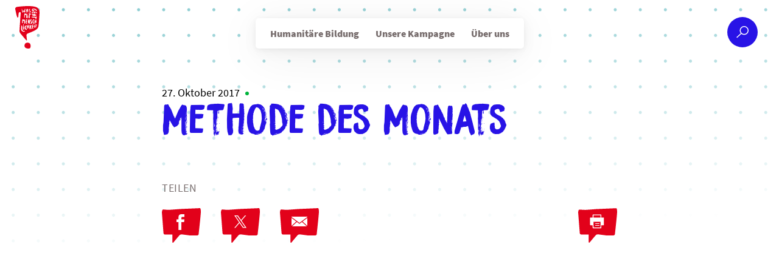

--- FILE ---
content_type: text/html; charset=UTF-8
request_url: https://wasgehtmitmenschlichkeit.de/news/methode-des-monats
body_size: 14970
content:
<!doctype html>
<html lang="de" class="no-js" itemscope itemtype="http://schema.org/WebPage">
	<head>
		<meta charset="UTF-8">

    <link href="https://wasgehtmitmenschlichkeit.de/wp-content/themes/jrk2017/img/icons/favicon.ico" rel="shortcut icon">
    <link href="https://wasgehtmitmenschlichkeit.de/wp-content/themes/jrk2017/img/icons/touch.png" rel="apple-touch-icon-precomposed">

		<meta http-equiv="X-UA-Compatible" content="IE=edge,chrome=1">
		<meta name="viewport" content="width=device-width, initial-scale=1.0">

		<meta name='robots' content='index, follow, max-image-preview:large, max-snippet:-1, max-video-preview:-1' />
	<style>img:is([sizes="auto" i], [sizes^="auto," i]) { contain-intrinsic-size: 3000px 1500px }</style>
	
	<!-- This site is optimized with the Yoast SEO plugin v23.9 - https://yoast.com/wordpress/plugins/seo/ -->
	<title>Methode des Monats &#8211; Was geht mit Menschlichkeit?</title>
	<link rel="canonical" href="https://wasgehtmitmenschlichkeit.de/news/methode-des-monats" />
	<meta property="og:locale" content="de_DE" />
	<meta property="og:type" content="article" />
	<meta property="og:title" content="Methode des Monats &#8211; Was geht mit Menschlichkeit?" />
	<meta property="og:url" content="https://wasgehtmitmenschlichkeit.de/news/methode-des-monats" />
	<meta property="og:site_name" content="Was geht mit Menschlichkeit?" />
	<meta property="article:publisher" content="https://www.facebook.com/Jugendrotkreuz/" />
	<meta property="article:published_time" content="2017-10-27T14:11:09+00:00" />
	<meta property="article:modified_time" content="2017-10-27T14:11:40+00:00" />
	<meta property="og:image" content="https://wasgehtmitmenschlichkeit.de/wp-content/uploads/facebook-share.jpg" />
	<meta property="og:image:width" content="1200" />
	<meta property="og:image:height" content="630" />
	<meta property="og:image:type" content="image/jpeg" />
	<meta name="author" content="Administrator" />
	<meta name="twitter:card" content="summary_large_image" />
	<meta name="twitter:creator" content="@Deutsches_JRK" />
	<meta name="twitter:site" content="@Deutsches_JRK" />
	<meta name="twitter:label1" content="Verfasst von" />
	<meta name="twitter:data1" content="Administrator" />
	<script type="application/ld+json" class="yoast-schema-graph">{"@context":"https://schema.org","@graph":[{"@type":"Article","@id":"https://wasgehtmitmenschlichkeit.de/news/methode-des-monats#article","isPartOf":{"@id":"https://wasgehtmitmenschlichkeit.de/news/methode-des-monats"},"author":{"name":"Administrator","@id":"https://wasgehtmitmenschlichkeit.de/#/schema/person/2489379f26eb4ca6e2d0f883e6eaf614"},"headline":"Methode des Monats","datePublished":"2017-10-27T14:11:09+00:00","dateModified":"2017-10-27T14:11:40+00:00","mainEntityOfPage":{"@id":"https://wasgehtmitmenschlichkeit.de/news/methode-des-monats"},"wordCount":3,"publisher":{"@id":"https://wasgehtmitmenschlichkeit.de/#organization"},"articleSection":["Ich"],"inLanguage":"de"},{"@type":"WebPage","@id":"https://wasgehtmitmenschlichkeit.de/news/methode-des-monats","url":"https://wasgehtmitmenschlichkeit.de/news/methode-des-monats","name":"Methode des Monats &#8211; Was geht mit Menschlichkeit?","isPartOf":{"@id":"https://wasgehtmitmenschlichkeit.de/#website"},"datePublished":"2017-10-27T14:11:09+00:00","dateModified":"2017-10-27T14:11:40+00:00","breadcrumb":{"@id":"https://wasgehtmitmenschlichkeit.de/news/methode-des-monats#breadcrumb"},"inLanguage":"de","potentialAction":[{"@type":"ReadAction","target":["https://wasgehtmitmenschlichkeit.de/news/methode-des-monats"]}]},{"@type":"BreadcrumbList","@id":"https://wasgehtmitmenschlichkeit.de/news/methode-des-monats#breadcrumb","itemListElement":[{"@type":"ListItem","position":1,"name":"Startseite","item":"https://wasgehtmitmenschlichkeit.de/"},{"@type":"ListItem","position":2,"name":"Methode des Monats"}]},{"@type":"WebSite","@id":"https://wasgehtmitmenschlichkeit.de/#website","url":"https://wasgehtmitmenschlichkeit.de/","name":"Was geht mit Menschlichkeit?","description":"","publisher":{"@id":"https://wasgehtmitmenschlichkeit.de/#organization"},"potentialAction":[{"@type":"SearchAction","target":{"@type":"EntryPoint","urlTemplate":"https://wasgehtmitmenschlichkeit.de/?s={search_term_string}"},"query-input":{"@type":"PropertyValueSpecification","valueRequired":true,"valueName":"search_term_string"}}],"inLanguage":"de"},{"@type":"Organization","@id":"https://wasgehtmitmenschlichkeit.de/#organization","name":"Was geht mit Menschlichkeit?","url":"https://wasgehtmitmenschlichkeit.de/","logo":{"@type":"ImageObject","inLanguage":"de","@id":"https://wasgehtmitmenschlichkeit.de/#/schema/logo/image/","url":"https://wasgehtmitmenschlichkeit.de/wp-content/uploads/logo.png","contentUrl":"https://wasgehtmitmenschlichkeit.de/wp-content/uploads/logo.png","width":324,"height":567,"caption":"Was geht mit Menschlichkeit?"},"image":{"@id":"https://wasgehtmitmenschlichkeit.de/#/schema/logo/image/"},"sameAs":["https://www.facebook.com/Jugendrotkreuz/","https://x.com/Deutsches_JRK","https://www.instagram.com/deutsches_jugendrotkreuz/"]},{"@type":"Person","@id":"https://wasgehtmitmenschlichkeit.de/#/schema/person/2489379f26eb4ca6e2d0f883e6eaf614","name":"Administrator"}]}</script>
	<!-- / Yoast SEO plugin. -->


<link rel='dns-prefetch' href='//platform.instagram.com' />
<link rel='stylesheet' id='wp-block-library-css' href='https://wasgehtmitmenschlichkeit.de/wp-includes/css/dist/block-library/style.min.css' media='all' />
<style id='classic-theme-styles-inline-css' type='text/css'>
/*! This file is auto-generated */
.wp-block-button__link{color:#fff;background-color:#32373c;border-radius:9999px;box-shadow:none;text-decoration:none;padding:calc(.667em + 2px) calc(1.333em + 2px);font-size:1.125em}.wp-block-file__button{background:#32373c;color:#fff;text-decoration:none}
</style>
<style id='global-styles-inline-css' type='text/css'>
:root{--wp--preset--aspect-ratio--square: 1;--wp--preset--aspect-ratio--4-3: 4/3;--wp--preset--aspect-ratio--3-4: 3/4;--wp--preset--aspect-ratio--3-2: 3/2;--wp--preset--aspect-ratio--2-3: 2/3;--wp--preset--aspect-ratio--16-9: 16/9;--wp--preset--aspect-ratio--9-16: 9/16;--wp--preset--color--black: #000000;--wp--preset--color--cyan-bluish-gray: #abb8c3;--wp--preset--color--white: #ffffff;--wp--preset--color--pale-pink: #f78da7;--wp--preset--color--vivid-red: #cf2e2e;--wp--preset--color--luminous-vivid-orange: #ff6900;--wp--preset--color--luminous-vivid-amber: #fcb900;--wp--preset--color--light-green-cyan: #7bdcb5;--wp--preset--color--vivid-green-cyan: #00d084;--wp--preset--color--pale-cyan-blue: #8ed1fc;--wp--preset--color--vivid-cyan-blue: #0693e3;--wp--preset--color--vivid-purple: #9b51e0;--wp--preset--gradient--vivid-cyan-blue-to-vivid-purple: linear-gradient(135deg,rgba(6,147,227,1) 0%,rgb(155,81,224) 100%);--wp--preset--gradient--light-green-cyan-to-vivid-green-cyan: linear-gradient(135deg,rgb(122,220,180) 0%,rgb(0,208,130) 100%);--wp--preset--gradient--luminous-vivid-amber-to-luminous-vivid-orange: linear-gradient(135deg,rgba(252,185,0,1) 0%,rgba(255,105,0,1) 100%);--wp--preset--gradient--luminous-vivid-orange-to-vivid-red: linear-gradient(135deg,rgba(255,105,0,1) 0%,rgb(207,46,46) 100%);--wp--preset--gradient--very-light-gray-to-cyan-bluish-gray: linear-gradient(135deg,rgb(238,238,238) 0%,rgb(169,184,195) 100%);--wp--preset--gradient--cool-to-warm-spectrum: linear-gradient(135deg,rgb(74,234,220) 0%,rgb(151,120,209) 20%,rgb(207,42,186) 40%,rgb(238,44,130) 60%,rgb(251,105,98) 80%,rgb(254,248,76) 100%);--wp--preset--gradient--blush-light-purple: linear-gradient(135deg,rgb(255,206,236) 0%,rgb(152,150,240) 100%);--wp--preset--gradient--blush-bordeaux: linear-gradient(135deg,rgb(254,205,165) 0%,rgb(254,45,45) 50%,rgb(107,0,62) 100%);--wp--preset--gradient--luminous-dusk: linear-gradient(135deg,rgb(255,203,112) 0%,rgb(199,81,192) 50%,rgb(65,88,208) 100%);--wp--preset--gradient--pale-ocean: linear-gradient(135deg,rgb(255,245,203) 0%,rgb(182,227,212) 50%,rgb(51,167,181) 100%);--wp--preset--gradient--electric-grass: linear-gradient(135deg,rgb(202,248,128) 0%,rgb(113,206,126) 100%);--wp--preset--gradient--midnight: linear-gradient(135deg,rgb(2,3,129) 0%,rgb(40,116,252) 100%);--wp--preset--font-size--small: 13px;--wp--preset--font-size--medium: 20px;--wp--preset--font-size--large: 36px;--wp--preset--font-size--x-large: 42px;--wp--preset--spacing--20: 0.44rem;--wp--preset--spacing--30: 0.67rem;--wp--preset--spacing--40: 1rem;--wp--preset--spacing--50: 1.5rem;--wp--preset--spacing--60: 2.25rem;--wp--preset--spacing--70: 3.38rem;--wp--preset--spacing--80: 5.06rem;--wp--preset--shadow--natural: 6px 6px 9px rgba(0, 0, 0, 0.2);--wp--preset--shadow--deep: 12px 12px 50px rgba(0, 0, 0, 0.4);--wp--preset--shadow--sharp: 6px 6px 0px rgba(0, 0, 0, 0.2);--wp--preset--shadow--outlined: 6px 6px 0px -3px rgba(255, 255, 255, 1), 6px 6px rgba(0, 0, 0, 1);--wp--preset--shadow--crisp: 6px 6px 0px rgba(0, 0, 0, 1);}:where(.is-layout-flex){gap: 0.5em;}:where(.is-layout-grid){gap: 0.5em;}body .is-layout-flex{display: flex;}.is-layout-flex{flex-wrap: wrap;align-items: center;}.is-layout-flex > :is(*, div){margin: 0;}body .is-layout-grid{display: grid;}.is-layout-grid > :is(*, div){margin: 0;}:where(.wp-block-columns.is-layout-flex){gap: 2em;}:where(.wp-block-columns.is-layout-grid){gap: 2em;}:where(.wp-block-post-template.is-layout-flex){gap: 1.25em;}:where(.wp-block-post-template.is-layout-grid){gap: 1.25em;}.has-black-color{color: var(--wp--preset--color--black) !important;}.has-cyan-bluish-gray-color{color: var(--wp--preset--color--cyan-bluish-gray) !important;}.has-white-color{color: var(--wp--preset--color--white) !important;}.has-pale-pink-color{color: var(--wp--preset--color--pale-pink) !important;}.has-vivid-red-color{color: var(--wp--preset--color--vivid-red) !important;}.has-luminous-vivid-orange-color{color: var(--wp--preset--color--luminous-vivid-orange) !important;}.has-luminous-vivid-amber-color{color: var(--wp--preset--color--luminous-vivid-amber) !important;}.has-light-green-cyan-color{color: var(--wp--preset--color--light-green-cyan) !important;}.has-vivid-green-cyan-color{color: var(--wp--preset--color--vivid-green-cyan) !important;}.has-pale-cyan-blue-color{color: var(--wp--preset--color--pale-cyan-blue) !important;}.has-vivid-cyan-blue-color{color: var(--wp--preset--color--vivid-cyan-blue) !important;}.has-vivid-purple-color{color: var(--wp--preset--color--vivid-purple) !important;}.has-black-background-color{background-color: var(--wp--preset--color--black) !important;}.has-cyan-bluish-gray-background-color{background-color: var(--wp--preset--color--cyan-bluish-gray) !important;}.has-white-background-color{background-color: var(--wp--preset--color--white) !important;}.has-pale-pink-background-color{background-color: var(--wp--preset--color--pale-pink) !important;}.has-vivid-red-background-color{background-color: var(--wp--preset--color--vivid-red) !important;}.has-luminous-vivid-orange-background-color{background-color: var(--wp--preset--color--luminous-vivid-orange) !important;}.has-luminous-vivid-amber-background-color{background-color: var(--wp--preset--color--luminous-vivid-amber) !important;}.has-light-green-cyan-background-color{background-color: var(--wp--preset--color--light-green-cyan) !important;}.has-vivid-green-cyan-background-color{background-color: var(--wp--preset--color--vivid-green-cyan) !important;}.has-pale-cyan-blue-background-color{background-color: var(--wp--preset--color--pale-cyan-blue) !important;}.has-vivid-cyan-blue-background-color{background-color: var(--wp--preset--color--vivid-cyan-blue) !important;}.has-vivid-purple-background-color{background-color: var(--wp--preset--color--vivid-purple) !important;}.has-black-border-color{border-color: var(--wp--preset--color--black) !important;}.has-cyan-bluish-gray-border-color{border-color: var(--wp--preset--color--cyan-bluish-gray) !important;}.has-white-border-color{border-color: var(--wp--preset--color--white) !important;}.has-pale-pink-border-color{border-color: var(--wp--preset--color--pale-pink) !important;}.has-vivid-red-border-color{border-color: var(--wp--preset--color--vivid-red) !important;}.has-luminous-vivid-orange-border-color{border-color: var(--wp--preset--color--luminous-vivid-orange) !important;}.has-luminous-vivid-amber-border-color{border-color: var(--wp--preset--color--luminous-vivid-amber) !important;}.has-light-green-cyan-border-color{border-color: var(--wp--preset--color--light-green-cyan) !important;}.has-vivid-green-cyan-border-color{border-color: var(--wp--preset--color--vivid-green-cyan) !important;}.has-pale-cyan-blue-border-color{border-color: var(--wp--preset--color--pale-cyan-blue) !important;}.has-vivid-cyan-blue-border-color{border-color: var(--wp--preset--color--vivid-cyan-blue) !important;}.has-vivid-purple-border-color{border-color: var(--wp--preset--color--vivid-purple) !important;}.has-vivid-cyan-blue-to-vivid-purple-gradient-background{background: var(--wp--preset--gradient--vivid-cyan-blue-to-vivid-purple) !important;}.has-light-green-cyan-to-vivid-green-cyan-gradient-background{background: var(--wp--preset--gradient--light-green-cyan-to-vivid-green-cyan) !important;}.has-luminous-vivid-amber-to-luminous-vivid-orange-gradient-background{background: var(--wp--preset--gradient--luminous-vivid-amber-to-luminous-vivid-orange) !important;}.has-luminous-vivid-orange-to-vivid-red-gradient-background{background: var(--wp--preset--gradient--luminous-vivid-orange-to-vivid-red) !important;}.has-very-light-gray-to-cyan-bluish-gray-gradient-background{background: var(--wp--preset--gradient--very-light-gray-to-cyan-bluish-gray) !important;}.has-cool-to-warm-spectrum-gradient-background{background: var(--wp--preset--gradient--cool-to-warm-spectrum) !important;}.has-blush-light-purple-gradient-background{background: var(--wp--preset--gradient--blush-light-purple) !important;}.has-blush-bordeaux-gradient-background{background: var(--wp--preset--gradient--blush-bordeaux) !important;}.has-luminous-dusk-gradient-background{background: var(--wp--preset--gradient--luminous-dusk) !important;}.has-pale-ocean-gradient-background{background: var(--wp--preset--gradient--pale-ocean) !important;}.has-electric-grass-gradient-background{background: var(--wp--preset--gradient--electric-grass) !important;}.has-midnight-gradient-background{background: var(--wp--preset--gradient--midnight) !important;}.has-small-font-size{font-size: var(--wp--preset--font-size--small) !important;}.has-medium-font-size{font-size: var(--wp--preset--font-size--medium) !important;}.has-large-font-size{font-size: var(--wp--preset--font-size--large) !important;}.has-x-large-font-size{font-size: var(--wp--preset--font-size--x-large) !important;}
:where(.wp-block-post-template.is-layout-flex){gap: 1.25em;}:where(.wp-block-post-template.is-layout-grid){gap: 1.25em;}
:where(.wp-block-columns.is-layout-flex){gap: 2em;}:where(.wp-block-columns.is-layout-grid){gap: 2em;}
:root :where(.wp-block-pullquote){font-size: 1.5em;line-height: 1.6;}
</style>
<link rel='stylesheet' id='animate-css' href='https://wasgehtmitmenschlichkeit.de/wp-content/cache/autoptimize/css/autoptimize_single_346964e149ad49ccf4f3da77b66fa086.css' media='all' />
<link rel='stylesheet' id='wp-quiz-css' href='https://wasgehtmitmenschlichkeit.de/wp-content/cache/autoptimize/css/autoptimize_single_c317f6f11464b1b2a0005b66952bfe53.css' media='all' />
<link rel='stylesheet' id='global-css' href='https://wasgehtmitmenschlichkeit.de/wp-content/cache/autoptimize/css/autoptimize_single_f317a472a5ce2b5616a13da60f9f406a.css' media='all' />
<link rel='stylesheet' id='borlabs-cookie-css' href='https://wasgehtmitmenschlichkeit.de/wp-content/cache/autoptimize/css/autoptimize_single_12bc9b372f8dfb835a2d1c68f0e40144.css' media='all' />
<link rel='stylesheet' id='glossary-hint-css' href='https://wasgehtmitmenschlichkeit.de/wp-content/cache/autoptimize/css/autoptimize_single_f9337b8e19903c5c7ad741cb9ff4076f.css' media='all' />
<script type="text/javascript" src="https://wasgehtmitmenschlichkeit.de/wp-content/themes/jrk2017/js/lib/modernizr-custom.js" id="modernizr-js"></script>
<script type="text/javascript" src="https://wasgehtmitmenschlichkeit.de/wp-includes/js/jquery/jquery.min.js" id="jquery-core-js"></script>
<script type="text/javascript" src="https://wasgehtmitmenschlichkeit.de/wp-includes/js/jquery/jquery-migrate.min.js" id="jquery-migrate-js"></script>
<script type="text/javascript" id="borlabs-cookie-prioritize-js-extra">
/* <![CDATA[ */
var borlabsCookiePrioritized = {"domain":"wasgehtmitmenschlichkeit.de","path":"\/","version":"1","bots":"1","optInJS":{"statistics":{"matomo":"[base64]"}}};
/* ]]> */
</script>
<script type="text/javascript" src="https://wasgehtmitmenschlichkeit.de/wp-content/plugins/borlabs-cookie/assets/javascript/borlabs-cookie-prioritize.min.js" id="borlabs-cookie-prioritize-js"></script>
<link rel="https://api.w.org/" href="https://wasgehtmitmenschlichkeit.de/wp-json/" /><link rel="alternate" title="JSON" type="application/json" href="https://wasgehtmitmenschlichkeit.de/wp-json/wp/v2/posts/242" /><link rel="alternate" title="oEmbed (JSON)" type="application/json+oembed" href="https://wasgehtmitmenschlichkeit.de/wp-json/oembed/1.0/embed?url=https%3A%2F%2Fwasgehtmitmenschlichkeit.de%2Fnews%2Fmethode-des-monats" />
<link rel="alternate" title="oEmbed (XML)" type="text/xml+oembed" href="https://wasgehtmitmenschlichkeit.de/wp-json/oembed/1.0/embed?url=https%3A%2F%2Fwasgehtmitmenschlichkeit.de%2Fnews%2Fmethode-des-monats&#038;format=xml" />
<style type="text/css" id="custom-plugin-css">.cookie-notice-container a {
	padding: 3px 10px;
	background-color: white;
	color: black;
}

.cookie-notice-container a.cn-more-info  {
	padding: 0 10px;
	background-color: transparent;
	color: lightgray;
}

.cookie-notice-container a#cn-refuse-cookie  {
	padding: 0 10px;
	background-color: transparent;
	color: lightgray;
}



 </style><script>
(function($) {
  $(document).on('facetwp-loaded', function() {
    if (FWP.loaded) {
      $('.searchresults-block').addClass('visible');
    }
  });
})(jQuery);
</script>
		<style type="text/css" id="wp-custom-css">
			.cookie-notice-container a {
	padding: 3px 10px;
	background-color: white;
	color: black;
}

#BorlabsCookieBox ._brlbs-btn {
	display: inline-block;
    font-family: inherit;
    font-size: 1.125rem !important;
    padding: 0.75em 2em;
    text-decoration: none;
    transition: background-color .125s linear;
    font-weight: 700;
    text-transform: uppercase;
}


#BorlabsCookieBox #CookieBoxSaveButton {
	font-weight: 700;
    color: #fff !important;
    background-color: #2813e6;
    border-radius: 5px;
    display: inline-block;
    padding: 15px 20px;
    text-transform: uppercase;
    letter-spacing: .03em;
    outline: none;
    -webkit-appearance: none;
    border: none;
	font-size: 1.125rem !important;
}


#BorlabsCookieBox ._brlbs-paragraph {
	font-size: 1rem;
}		</style>
		

		<!--[if lt IE 9]>
			<link href="https://wasgehtmitmenschlichkeit.de/wp-content/themes/jrk2017/css/ie.css" rel="stylesheet">
			<script src="https://cdnjs.cloudflare.com/ajax/libs/html5shiv/3.7/html5shiv.min.js"></script>
			<script src="https://cdnjs.cloudflare.com/ajax/libs/selectivizr/1.0.2/selectivizr-min.js"></script>
		<![endif]-->

	</head>
	<body data-rsssl=1 class="post-template-default single single-post postid-242 single-format-link methode-des-monats">


			<header class="header" role="banner">

					<div class="logo">
						<a href="https://wasgehtmitmenschlichkeit.de">
							<img src="https://wasgehtmitmenschlichkeit.de/wp-content/themes/jrk2017/img/logo.svg" alt="Logo" class="logo-img" nopin="nopin" >
						</a>
					</div>

					<nav class="nav" role="navigation">
						<ul><li id="menu-item-5847" class="menu-item menu-item-type-post_type menu-item-object-page menu-item-5847"><a href="https://wasgehtmitmenschlichkeit.de/humanitaere-bildung">Humanitäre Bildung</a></li>
<li id="menu-item-5848" class="menu-item menu-item-type-post_type menu-item-object-page menu-item-5848"><a href="https://wasgehtmitmenschlichkeit.de/unsere-kampagne">Unsere Kampagne</a></li>
<li id="menu-item-5849" class="menu-item menu-item-type-post_type menu-item-object-page menu-item-5849"><a href="https://wasgehtmitmenschlichkeit.de/ueber-uns">Über uns</a></li>
</ul>					</nav>
					<div class="menu-search">
						<a href="/suche"><svg viewBox="0 0 50 50" fill="none" xmlns="http://www.w3.org/2000/svg">
	<circle cx="25" cy="25" r="25"  class="kreis" />
	<path fill-rule="evenodd" clip-rule="evenodd" d="M27.7561 27.939C30.9149 27.939 33.4756 25.3783 33.4756 22.2195C33.4756 19.0607 30.9149 16.5 27.7561 16.5C24.5973 16.5 22.0366 19.0607 22.0366 22.2195C22.0366 25.3783 24.5973 27.939 27.7561 27.939ZM27.7561 29.439C31.7434 29.439 34.9756 26.2067 34.9756 22.2195C34.9756 18.2323 31.7434 15 27.7561 15C23.7689 15 20.5366 18.2323 20.5366 22.2195C20.5366 26.2067 23.7689 29.439 27.7561 29.439Z"  class="lupe" />
	<path fill-rule="evenodd" clip-rule="evenodd" d="M15.5127 32.9516L22.281 26.6345L23.3044 27.7311L16.5362 34.0482C16.2333 34.3308 15.7588 34.3144 15.4761 34.0116C15.1935 33.7088 15.2099 33.2342 15.5127 32.9516Z" class="lupe" />
</svg>
</a>
					</div>
          <div class="mobile-toggle">
            <div class="open">
              <svg xmlns="http://www.w3.org/2000/svg" width="41" height="27" viewBox="0 0 41 27"><path fill-rule="evenodd" d="M.92 4.752s-.52-3.034.188-3.59c.707-.556 4.89.326 8.745.46 1.037.035 9.03-.27 9.03-.27L39.7 1.5s.654 2.24.565 3.94C40.235 5.96.92 4.753.92 4.753zM.863 22.777s39.33-.522 39.35-.003c.058 1.704-.634 3.93-.634 3.93l-20.814-.214S1.29 26.358.99 26.37c-.302.01-.126-3.593-.126-3.593zm39.19-7.15S.73 15.287.73 14.767c0-1.704.34-2.965.34-2.965s18.314-.018 19.352 0c3.856.07 18.956-.592 19.633 0 .13.115 0 3.825 0 3.825z"/></svg>
            </div>
            <div class="close">
              <svg xmlns="http://www.w3.org/2000/svg" width="32" height="32" viewBox="0 0 32 32"><path fill-rule="evenodd" d="M15.24 13.51c-1.855-1.552-4.955-4.155-5.47-4.653C7 6.187 4.49 2.74 3.592 2.68c-.896-.058-2.54 2.542-2.54 2.542s5.408 5.18 11.53 10.983C6.262 22.623.422 28.62.422 28.62s2.425 2.67 2.63 2.45c.187-.2 10.565-10.422 12.36-12.19 7.083 6.69 14.163 13.29 14.346 13.108 1.205-1.205 2.22-3.305 2.22-3.305l-13.753-12.56 12.284-12.03S29.42 2.032 28.173.87C27.993.7 21.756 6.918 15.24 13.51z"/></svg>
            </div>
          </div>
			</header>

			<div class="mobile-nav">

					<div class="mobile-nav--main">
						<ul><li id="menu-item-6003" class="menu-item menu-item-type-post_type menu-item-object-page menu-item-6003"><a href="https://wasgehtmitmenschlichkeit.de/humanitaere-bildung">Humanitäre Bildung</a></li>
<li id="menu-item-6004" class="menu-item menu-item-type-post_type menu-item-object-page menu-item-6004"><a href="https://wasgehtmitmenschlichkeit.de/unsere-kampagne">Unsere Kampagne</a></li>
<li id="menu-item-342" class="menu-item menu-item-type-post_type menu-item-object-page menu-item-342"><a href="https://wasgehtmitmenschlichkeit.de/ueber-uns">Über uns</a></li>
</ul>					</div>

					<div class="mobile-nav---footer">
						<nav>
  <ul>
    <li>
      <a href="/kontakt/">Kontakt</a>
    </li>
    <li>
      <a href="/datenschutz/">Datenschutz</a>
    </li>
    <li>
      <a href="/impressum/">Impressum</a>
    </li>
    <li>
      <a href="http://jugendrotkreuz.de" target="_blank">
        <img src="https://wasgehtmitmenschlichkeit.de/wp-content/themes/jrk2017/img/jrk-logo.png" alt="JRK Logo">
      </a>
    </li>
  </ul>
</nav>
					</div>
			</div>


<article itemscope itemtype="http://schema.org/Article" class="page-wrapper kategorie-Ich">

  <div class="page-header--autoren">
    <div class="mini-wrapper">
      <div class="page-titel">
        <div class="timeblock">
          <time class="page-date" datetime="2017-10-27T16:11:09+02:00" itemprop="datePublished" pubdate>27. Oktober 2017</time>
          <span class="dot"></span>
          

              
            
        </div>
        <h1 itemprop="name">Methode des Monats</h1>
      </div>
    </div>
  </div>

  <div class="page-content page-content--single">



    <!--  /////////////////// AUSKOMMENTIERT   ///////////////////  -->
      <!-- 
       -->
      <!--  /////////////////// AUSKOMMENTIERT   ///////////////////  -->


            



  </div>

  <div class="page-footer--teilen">
  <div class="mini-wrapper">
    <span>Teilen</span>
    <div class="share-buttons">
      <a class="share-button--facebook" href="https://www.facebook.com/sharer/sharer.php?u=https%3A%2F%2Fwasgehtmitmenschlichkeit.de%2Fnews%2Fmethode-des-monats&t=Methode%20des%20Monats" target="blank" title="Bei Facebook empfehlen">
        <svg xmlns="http://www.w3.org/2000/svg" width="64" height="57" viewBox="0 0 64 57"><path fill-rule="evenodd" d="M33.013 43.305s-2.567 0-3.513.803c-.945.8-10.88 12.805-10.88 12.805s-1.32.596-1.41-1.337c-.09-1.932.062-12.118.062-12.118s-10.665.23-12.316.08c-1.652-.147-2.253-1.78-2.253-1.78L0 7.132s.156-3.54 1.237-4.475c1.08-.936 4.626.235 10.78.126 1.656-.03 17.567-1.298 17.567-1.298L62.772 0S64 .446 64 6.17c0 4.415-3.485 35.41-3.485 35.41s.416 3.445-2.962 3.445H46.25l-13.237-1.72zM27.257 36h4.856l.003-13 4.41-.002.474-4.48h-4.887l.007-2.242c0-1.17.08-1.794 1.75-1.794h3.088V10H32.53c-4.29 0-5.278 2.225-5.278 5.88l.005 2.638L24 18.52V23h3.257v13z"/></svg>
      </a>
      <a class="share-button--twitter" href="https://twitter.com/intent/tweet?source=webclient&text=Methode%20des%20Monats%20https%3A%2F%2Fwasgehtmitmenschlichkeit.de%2Fnews%2Fmethode-des-monats" target="blank" title="Bei X empfehlen">
        <svg xmlns="http://www.w3.org/2000/svg" viewBox="0 0 64 57"><path d="m62.773 0 .01.005C62.91.07 64 .776 64 6.17c0 2.12-.803 10.362-1.638 18.362l-.105.999c-.87 8.3-1.742 16.049-1.742 16.049s.416 3.445-2.962 3.445H46.25l-13.237-1.72h-.04c-.331.004-2.597.06-3.473.803-.945.8-10.88 12.805-10.88 12.805s-1.32.596-1.41-1.337a55 55 0 0 1-.028-2.002V52.8c.006-3.682.09-9.342.09-9.342s-2.764.06-5.696.098l-.63.008c-1.05.013-2.099.022-3.027.024h-.8c-1.013-.003-1.803-.017-2.163-.05-1.652-.147-2.253-1.78-2.253-1.78L0 7.132s.156-3.54 1.237-4.475c1.08-.936 4.626.235 10.78.126 1.656-.03 17.567-1.298 17.567-1.298L62.772 0ZM27.955 12H22l7.808 11.364L22 32.44h1.764l6.828-7.936 5.453 7.936H42l-8.098-11.785L41.348 12h-1.764l-6.465 7.515L27.955 12Zm-.845 1.328 5.08 7.267.791 1.131 6.604 9.446h-2.71l-5.389-7.708-.791-1.132-6.295-9.004h2.71Z" fill-rule="nonzero"/></svg>      </a>
      <a class="share-button--mail" href="mailto:E-Mail%20eingeben?body=https%3A%2F%2Fwasgehtmitmenschlichkeit.de%2Fnews%2Fmethode-des-monats"  title="Per E-Mail empfehlen">
        <svg xmlns="http://www.w3.org/2000/svg" width="64" height="57" viewBox="0 0 64 57"><path fill-rule="evenodd" d="M33.013 43.305s-2.567 0-3.513.803c-.945.8-10.88 12.805-10.88 12.805s-1.32.596-1.41-1.337c-.09-1.932.062-12.118.062-12.118s-10.665.23-12.316.08c-1.652-.147-2.253-1.78-2.253-1.78L0 7.132s.156-3.54 1.237-4.475c1.08-.936 4.626.235 10.78.126 1.656-.03 17.567-1.298 17.567-1.298L62.772 0S64 .446 64 6.17c0 4.415-3.485 35.41-3.485 35.41s.416 3.445-2.962 3.445H46.25l-13.237-1.72zM19.317 14c-.176 0-.317.137-.317.308v.307l13 9.683 13-9.683v-.307c0-.17-.14-.308-.317-.308H19.317zM19 16.163v12.99L26.838 22 19 16.163zm26 0L37.162 22 45 29.154v-12.99zM27.858 22.76L19.92 30h24.16l-7.938-7.24-3.756 2.798c-.227.17-.545.17-.772 0l-3.756-2.798z"/></svg>
      </a>
      <a class="share-button--whatsapp phone-visible" href="whatsapp://send?text=https%3A%2F%2Fwasgehtmitmenschlichkeit.de%2Fnews%2Fmethode-des-monats"  title="Per Whatsapp empfehlen">
        <svg xmlns="http://www.w3.org/2000/svg" width="51" height="46" viewBox="0 0 51 46"><g fill-rule="evenodd"><path d="M26.307 34.948s-2.046 0-2.8.648c-.753.647-8.668 10.334-8.668 10.334s-1.06.48-1.13-1.08c-.07-1.558.05-9.78.05-9.78s-8.5.187-9.82.067c-1.32-.12-1.8-1.44-1.8-1.44L0 5.757S.124 2.9.985 2.147c.862-.756 3.687.19 8.59.1 1.32-.022 14-1.046 14-1.046L50.02 0s.98.36.98 4.98c0 3.562-2.777 28.575-2.777 28.575s.33 2.78-2.36 2.78h-9.007l-10.55-1.387"/><path fill="#FFF" d="M17 28l1.413-5.136c-.872-1.502-1.33-3.207-1.33-4.954.003-5.464 4.47-9.91 9.96-9.91 2.663 0 5.163 1.033 7.043 2.906C35.966 12.78 37 15.27 37 17.918c-.002 5.464-4.47 9.91-9.958 9.91h-.004c-1.667 0-3.305-.417-4.76-1.206L17 28zm7.553-14.233c-.202-.483-.407-.418-.56-.425-.145-.007-.31-.01-.477-.01-.166 0-.435.063-.663.31-.228.25-.87.848-.87 2.067 0 1.21.89 2.39 1.015 2.56.124.16 1.754 2.66 4.25 3.74.594.25 1.058.4 1.42.52.595.19 1.137.16 1.566.1.478-.08 1.472-.6 1.68-1.18.207-.58.207-1.08.145-1.18-.07-.11-.23-.17-.48-.29-.25-.13-1.47-.72-1.7-.81-.23-.09-.4-.13-.56.12-.17.25-.65.8-.79.97-.15.16-.29.18-.54.06-.25-.13-1.05-.39-2-1.23-.74-.66-1.24-1.47-1.39-1.72-.15-.25-.02-.383.11-.507.11-.11.24-.29.37-.434.12-.143.16-.246.25-.41.08-.167.04-.31-.02-.435s-.56-1.34-.77-1.84z"/></g></svg>
      </a>
      <a class="share-button--print" href="javascript:window.print()"  title="Ausdrucken">
        <svg xmlns="http://www.w3.org/2000/svg" width="62" height="55" viewBox="0 0 62 55"><g fill-rule="evenodd"><path d="M31.98 41.786s-2.486 0-3.402.774c-.916.774-10.54 12.356-10.54 12.356s-1.278.575-1.366-1.29c-.088-1.864.06-11.693.06-11.693s-10.33.222-11.93.08c-1.6-.145-2.184-1.72-2.184-1.72L0 6.883s.15-3.417 1.198-4.32c1.047-.903 4.482.23 10.444.122 1.604-.028 17.017-1.252 17.017-1.252L60.81 0S62 .43 62 5.954c0 4.26-3.376 34.166-3.376 34.166s.403 3.325-2.87 3.325H44.806l-12.825-1.66"/><path fill="#FFF" d="M40.313 14.813h-3.438v-4.126c0-.412-.275-.687-.688-.687H23.813c-.413 0-.688.275-.688.688v4.124h-3.438c-.412 0-.687.276-.687.688v11c0 .413.275.688.688.688h3.437v4.125c0 .412.275.687.688.687h12.375c.412 0 .687-.275.687-.688v-4.125h3.438c.412 0 .687-.274.687-.687v-11c0-.412-.275-.688-.688-.688zM35.5 30.623h-11v-8.937h11v8.938zm0-15.812h-11v-3.435h11v3.438z"/><path fill="#FFF" d="M27.7 25h5.6c.42 0 .7-.2.7-.5s-.28-.5-.7-.5h-5.6c-.42 0-.7.2-.7.5s.28.5.7.5zm0 3h5.6c.42 0 .7-.2.7-.5s-.28-.5-.7-.5h-5.6c-.42 0-.7.2-.7.5s.28.5.7.5z"/></g></svg>
      </a>
    </div>
  </div>
</div>



</article>


	<footer class="footer" role="contentinfo">
		<nav>
  <ul>
    <li>
      <a href="/kontakt/">Kontakt</a>
    </li>
    <li>
      <a href="/datenschutz/">Datenschutz</a>
    </li>
    <li>
      <a href="/impressum/">Impressum</a>
    </li>
    <li>
      <a href="http://jugendrotkreuz.de" target="_blank">
        <img src="https://wasgehtmitmenschlichkeit.de/wp-content/themes/jrk2017/img/jrk-logo.png" alt="JRK Logo">
      </a>
    </li>
  </ul>
</nav>
    
	</footer>


	<!--googleoff: all--><div data-nosnippet><script id="BorlabsCookieBoxWrap" type="text/template"><div
    id="BorlabsCookieBox"
    class="BorlabsCookie"
    role="dialog"
    aria-labelledby="CookieBoxTextHeadline"
    aria-describedby="CookieBoxTextDescription"
    aria-modal="true"
>
    <div class="bottom-center" style="display: none;">
        <div class="_brlbs-bar-wrap">
            <div class="_brlbs-bar _brlbs-bar-advanced">
                <div class="cookie-box">
                    <div class="container">
                        <div class="row align-items-center">
                            <div class="col-12 col-sm-9">
                                <div class="row">
                                    <div class="col-12">
                                        <div class="_brlbs-flex-left">
                                                                                        <span role="heading" aria-level="3" class="_brlbs-h3" id="CookieBoxTextHeadline">
                                                Datenschutzeinstellungen                                            </span>
                                        </div>

                                        <p id="CookieBoxTextDescription">
                                            <span class="_brlbs-paragraph _brlbs-text-description">Wir nutzen Cookies auf unserer Website. Einige von ihnen sind essenziell, während andere uns helfen, diese Website und Ihre Erfahrung zu verbessern.</span> <span class="_brlbs-paragraph _brlbs-text-confirm-age">Wenn Sie unter 16 Jahre alt sind und Ihre Zustimmung zu freiwilligen Diensten geben möchten, müssen Sie Ihre Erziehungsberechtigten um Erlaubnis bitten.</span> <span class="_brlbs-paragraph _brlbs-text-technology">Wir verwenden Cookies und andere Technologien auf unserer Website. Einige von ihnen sind essenziell, während andere uns helfen, diese Website und Ihre Erfahrung zu verbessern.</span> <span class="_brlbs-paragraph _brlbs-text-personal-data">Personenbezogene Daten können verarbeitet werden (z. B. IP-Adressen), z. B. für personalisierte Anzeigen und Inhalte oder Anzeigen- und Inhaltsmessung.</span> <span class="_brlbs-paragraph _brlbs-text-more-information">Weitere Informationen über die Verwendung Ihrer Daten finden Sie in unserer  <a class="_brlbs-cursor" href="https://wasgehtmitmenschlichkeit.de/datenschutz">Datenschutzerklärung</a>.</span> <span class="_brlbs-paragraph _brlbs-text-revoke">Sie können Ihre Auswahl jederzeit unter <a class="_brlbs-cursor" href="#" data-cookie-individual>Einstellungen</a> widerrufen oder anpassen.</span>                                        </p>
                                    </div>
                                </div>

                                                                    <fieldset>
                                        <legend class="sr-only">Datenschutzeinstellungen</legend>
                                        <ul
                                                                                    >
                                                                                                                                                <li>
                                                        <label class="_brlbs-checkbox">
                                                            Essenziell                                                            <input
                                                                id="checkbox-essential"
                                                                tabindex="0"
                                                                type="checkbox"
                                                                name="cookieGroup[]"
                                                                value="essential"
                                                                 checked                                                                 disabled                                                                data-borlabs-cookie-checkbox
                                                            >
                                                            <span class="_brlbs-checkbox-indicator"></span>
                                                        </label>
                                                    </li>
                                                                                                                                                                                                <li>
                                                        <label class="_brlbs-checkbox">
                                                            WebAnalyse                                                            <input
                                                                id="checkbox-statistics"
                                                                tabindex="0"
                                                                type="checkbox"
                                                                name="cookieGroup[]"
                                                                value="statistics"
                                                                 checked                                                                                                                                data-borlabs-cookie-checkbox
                                                            >
                                                            <span class="_brlbs-checkbox-indicator"></span>
                                                        </label>
                                                    </li>
                                                                                                                                                                                                                                                                                            <li>
                                                        <label class="_brlbs-checkbox">
                                                            Externe Medien                                                            <input
                                                                id="checkbox-external-media"
                                                                tabindex="0"
                                                                type="checkbox"
                                                                name="cookieGroup[]"
                                                                value="external-media"
                                                                 checked                                                                                                                                data-borlabs-cookie-checkbox
                                                            >
                                                            <span class="_brlbs-checkbox-indicator"></span>
                                                        </label>
                                                    </li>
                                                                                                                                    </ul>
                                    </fieldset>
                                                                </div>

                            <div class="col-12 col-sm-3">
                                                                    <p class="_brlbs-accept">
                                        <a
                                            href="#"
                                            tabindex="0"
                                            role="button"
                                            class="_brlbs-btn _brlbs-btn-accept-all _brlbs-cursor"
                                            data-cookie-accept-all
                                        >
                                            Alle akzeptieren                                        </a>
                                    </p>

                                    <p class="_brlbs-accept">
                                        <a
                                            href="#"
                                            tabindex="0"
                                            role="button"
                                            id="CookieBoxSaveButton"
                                            class="_brlbs-btn _brlbs-cursor"
                                            data-cookie-accept
                                        >
                                            Auswahl akzeptieren                                        </a>
                                    </p>
                                
                                                                    <p class="_brlbs-refuse-btn">
                                        <a
                                            href="#"
                                            tabindex="0"
                                            role="button"
                                            class="_brlbs-btn _brlbs-cursor"
                                            data-cookie-refuse
                                        >
                                            Ablehnen                                        </a>
                                    </p>
                                
                                <p class="_brlbs-manage ">
                                    <a
                                        href="#"
                                        tabindex="0"
                                        role="button"
                                        class="_brlbs-cursor  "
                                        data-cookie-individual
                                    >
                                        Individuelle Datenschutzeinstellungen                                    </a>
                                </p>

                                <p class="_brlbs-legal">
                                    <a
                                        href="#"
                                        tabindex="0"
                                        role="button"
                                        class="_brlbs-cursor"
                                        data-cookie-individual
                                    >
                                        Cookie-Details                                    </a>

                                                                            <span class="_brlbs-separator"></span>
                                        <a
                                            tabindex="0"
                                            href="https://wasgehtmitmenschlichkeit.de/datenschutz"
                                        >
                                            Datenschutzerklärung                                        </a>
                                    
                                                                            <span class="_brlbs-separator"></span>
                                        <a
                                            tabindex="0"
                                            href="https://wasgehtmitmenschlichkeit.de/impressum"
                                        >
                                            Impressum                                        </a>
                                                                    </p>
                            </div>
                        </div>
                    </div>
                </div>

                <div
    class="cookie-preference"
    aria-hidden="true"
    role="dialog"
    aria-describedby="CookiePrefDescription"
    aria-modal="true"
>
    <div class="container not-visible">
        <div class="row no-gutters">
            <div class="col-12">
                <div class="row no-gutters align-items-top">
                    <div class="col-12">
                        <div class="_brlbs-flex-center">
                                                    <span role="heading" aria-level="3" class="_brlbs-h3">Datenschutzeinstellungen</span>
                        </div>

                        <p id="CookiePrefDescription">
                            <span class="_brlbs-paragraph _brlbs-text-confirm-age">Wenn Sie unter 16 Jahre alt sind und Ihre Zustimmung zu freiwilligen Diensten geben möchten, müssen Sie Ihre Erziehungsberechtigten um Erlaubnis bitten.</span> <span class="_brlbs-paragraph _brlbs-text-technology">Wir verwenden Cookies und andere Technologien auf unserer Website. Einige von ihnen sind essenziell, während andere uns helfen, diese Website und Ihre Erfahrung zu verbessern.</span> <span class="_brlbs-paragraph _brlbs-text-personal-data">Personenbezogene Daten können verarbeitet werden (z. B. IP-Adressen), z. B. für personalisierte Anzeigen und Inhalte oder Anzeigen- und Inhaltsmessung.</span> <span class="_brlbs-paragraph _brlbs-text-more-information">Weitere Informationen über die Verwendung Ihrer Daten finden Sie in unserer  <a class="_brlbs-cursor" href="https://wasgehtmitmenschlichkeit.de/datenschutz">Datenschutzerklärung</a>.</span> <span class="_brlbs-paragraph _brlbs-text-description">Hier finden Sie eine Übersicht über alle verwendeten Cookies. Sie können Ihre Einwilligung zu ganzen Kategorien geben oder sich weitere Informationen anzeigen lassen und so nur bestimmte Cookies auswählen.</span>                        </p>

                        <div class="row no-gutters align-items-center">
                            <div class="col-12 col-sm-7">
                                <p class="_brlbs-accept">
                                                                            <a
                                            href="#"
                                            class="_brlbs-btn _brlbs-btn-accept-all _brlbs-cursor"
                                            tabindex="0"
                                            role="button"
                                            data-cookie-accept-all
                                        >
                                            Alle akzeptieren                                        </a>
                                        
                                    <a
                                        href="#"
                                        id="CookiePrefSave"
                                        tabindex="0"
                                        role="button"
                                        class="_brlbs-btn _brlbs-cursor"
                                        data-cookie-accept
                                    >
                                        Auswahl akzeptieren                                    </a>

                                                                    </p>
                            </div>

                            <div class="col-12 col-sm-5">
                                <p class="_brlbs-refuse">
                                    <a
                                        href="#"
                                        class="_brlbs-cursor"
                                        tabindex="0"
                                        role="button"
                                        data-cookie-back
                                    >
                                        Zurück                                    </a>

                                                                            <span class="_brlbs-separator"></span>
                                        <a
                                            href="#"
                                            class="_brlbs-cursor"
                                            tabindex="0"
                                            role="button"
                                            data-cookie-refuse
                                        >
                                            Ablehnen                                        </a>
                                                                        </p>
                            </div>
                        </div>
                    </div>
                </div>

                <div data-cookie-accordion>
                                            <fieldset>
                            <legend class="sr-only">Datenschutzeinstellungen</legend>

                                                                                                <div class="bcac-item">
                                        <div class="d-flex flex-row">
                                            <label class="w-75">
                                                <span role="heading" aria-level="4" class="_brlbs-h4">Essenziell (1)</span>
                                            </label>

                                            <div class="w-25 text-right">
                                                                                            </div>
                                        </div>

                                        <div class="d-block">
                                            <p>Essenzielle Cookies ermöglichen grundlegende Funktionen und sind für die einwandfreie Funktion der Website erforderlich.</p>

                                            <p class="text-center">
                                                <a
                                                    href="#"
                                                    class="_brlbs-cursor d-block"
                                                    tabindex="0"
                                                    role="button"
                                                    data-cookie-accordion-target="essential"
                                                >
                                                    <span data-cookie-accordion-status="show">
                                                        Cookie-Informationen anzeigen                                                    </span>

                                                    <span data-cookie-accordion-status="hide" class="borlabs-hide">
                                                        Cookie-Informationen ausblenden                                                    </span>
                                                </a>
                                            </p>
                                        </div>

                                        <div
                                            class="borlabs-hide"
                                            data-cookie-accordion-parent="essential"
                                        >
                                                                                            <table>
                                                    
                                                    <tr>
                                                        <th scope="row">Name</th>
                                                        <td>
                                                            <label>
                                                                Borlabs Cookie                                                            </label>
                                                        </td>
                                                    </tr>

                                                    <tr>
                                                        <th scope="row">Anbieter</th>
                                                        <td>Eigentümer dieser Website<span>, </span><a href="https://wasgehtmitmenschlichkeit.de/impressum">Impressum</a></td>
                                                    </tr>

                                                                                                            <tr>
                                                            <th scope="row">Zweck</th>
                                                            <td>Speichert die Einstellungen der Besucher, die in der Cookie Box von Borlabs Cookie ausgewählt wurden.</td>
                                                        </tr>
                                                        
                                                    
                                                    
                                                                                                            <tr>
                                                            <th scope="row">Cookie Name</th>
                                                            <td>borlabs-cookie</td>
                                                        </tr>
                                                        
                                                                                                            <tr>
                                                            <th scope="row">Cookie Laufzeit</th>
                                                            <td>1 Jahr</td>
                                                        </tr>
                                                                                                        </table>
                                                                                        </div>
                                    </div>
                                                                                                                                        <div class="bcac-item">
                                        <div class="d-flex flex-row">
                                            <label class="w-75">
                                                <span role="heading" aria-level="4" class="_brlbs-h4">WebAnalyse (1)</span>
                                            </label>

                                            <div class="w-25 text-right">
                                                                                                    <label class="_brlbs-btn-switch">
                                                        <span class="sr-only">WebAnalyse</span>
                                                        <input
                                                            tabindex="0"
                                                            id="borlabs-cookie-group-statistics"
                                                            type="checkbox"
                                                            name="cookieGroup[]"
                                                            value="statistics"
                                                             checked                                                            data-borlabs-cookie-switch
                                                        />
                                                        <span class="_brlbs-slider"></span>
                                                        <span
                                                            class="_brlbs-btn-switch-status"
                                                            data-active="An"
                                                            data-inactive="Aus">
                                                        </span>
                                                    </label>
                                                                                                </div>
                                        </div>

                                        <div class="d-block">
                                            <p>Analyse Cookies erfassen Informationen anonym. Diese Informationen helfen uns zu verstehen, wie unsere Besucher unsere Website nutzen.</p>

                                            <p class="text-center">
                                                <a
                                                    href="#"
                                                    class="_brlbs-cursor d-block"
                                                    tabindex="0"
                                                    role="button"
                                                    data-cookie-accordion-target="statistics"
                                                >
                                                    <span data-cookie-accordion-status="show">
                                                        Cookie-Informationen anzeigen                                                    </span>

                                                    <span data-cookie-accordion-status="hide" class="borlabs-hide">
                                                        Cookie-Informationen ausblenden                                                    </span>
                                                </a>
                                            </p>
                                        </div>

                                        <div
                                            class="borlabs-hide"
                                            data-cookie-accordion-parent="statistics"
                                        >
                                                                                            <table>
                                                                                                            <tr>
                                                            <th scope="row">Akzeptieren</th>
                                                            <td>
                                                                <label class="_brlbs-btn-switch _brlbs-btn-switch--textRight">
                                                                    <span class="sr-only">Matomo</span>
                                                                    <input
                                                                        id="borlabs-cookie-matomo"
                                                                        tabindex="0"
                                                                        type="checkbox" data-cookie-group="statistics"
                                                                        name="cookies[statistics][]"
                                                                        value="matomo"
                                                                         checked                                                                        data-borlabs-cookie-switch
                                                                    />

                                                                    <span class="_brlbs-slider"></span>

                                                                    <span
                                                                        class="_brlbs-btn-switch-status"
                                                                        data-active="An"
                                                                        data-inactive="Aus"
                                                                        aria-hidden="true">
                                                                    </span>
                                                                </label>
                                                            </td>
                                                        </tr>
                                                        
                                                    <tr>
                                                        <th scope="row">Name</th>
                                                        <td>
                                                            <label>
                                                                Matomo                                                            </label>
                                                        </td>
                                                    </tr>

                                                    <tr>
                                                        <th scope="row">Anbieter</th>
                                                        <td>Was geht mit Menschlichkeit?</td>
                                                    </tr>

                                                                                                            <tr>
                                                            <th scope="row">Zweck</th>
                                                            <td>Cookie von Matomo für Website-Analysen. Erzeugt statistische Daten darüber, wie der Besucher die Website nutzt.</td>
                                                        </tr>
                                                        
                                                                                                            <tr>
                                                            <th scope="row">Datenschutzerklärung</th>
                                                            <td class="_brlbs-pp-url">
                                                                <a
                                                                    href="https://wasgehtmitmenschlichkeit.de/datenschutz"
                                                                    target="_blank"
                                                                    rel="nofollow noopener noreferrer"
                                                                >
                                                                    https://wasgehtmitmenschlichkeit.de/datenschutz                                                                </a>
                                                            </td>
                                                        </tr>
                                                        
                                                    
                                                                                                            <tr>
                                                            <th scope="row">Cookie Name</th>
                                                            <td>_pk_*.*</td>
                                                        </tr>
                                                        
                                                                                                            <tr>
                                                            <th scope="row">Cookie Laufzeit</th>
                                                            <td>13 Monate</td>
                                                        </tr>
                                                                                                        </table>
                                                                                        </div>
                                    </div>
                                                                                                                                                                                                        <div class="bcac-item">
                                        <div class="d-flex flex-row">
                                            <label class="w-75">
                                                <span role="heading" aria-level="4" class="_brlbs-h4">Externe Medien (4)</span>
                                            </label>

                                            <div class="w-25 text-right">
                                                                                                    <label class="_brlbs-btn-switch">
                                                        <span class="sr-only">Externe Medien</span>
                                                        <input
                                                            tabindex="0"
                                                            id="borlabs-cookie-group-external-media"
                                                            type="checkbox"
                                                            name="cookieGroup[]"
                                                            value="external-media"
                                                             checked                                                            data-borlabs-cookie-switch
                                                        />
                                                        <span class="_brlbs-slider"></span>
                                                        <span
                                                            class="_brlbs-btn-switch-status"
                                                            data-active="An"
                                                            data-inactive="Aus">
                                                        </span>
                                                    </label>
                                                                                                </div>
                                        </div>

                                        <div class="d-block">
                                            <p>Inhalte von Videoplattformen und Social-Media-Plattformen werden standardmäßig blockiert. Wenn Cookies von externen Medien akzeptiert werden, bedarf der Zugriff auf diese Inhalte keiner manuellen Einwilligung mehr.</p>

                                            <p class="text-center">
                                                <a
                                                    href="#"
                                                    class="_brlbs-cursor d-block"
                                                    tabindex="0"
                                                    role="button"
                                                    data-cookie-accordion-target="external-media"
                                                >
                                                    <span data-cookie-accordion-status="show">
                                                        Cookie-Informationen anzeigen                                                    </span>

                                                    <span data-cookie-accordion-status="hide" class="borlabs-hide">
                                                        Cookie-Informationen ausblenden                                                    </span>
                                                </a>
                                            </p>
                                        </div>

                                        <div
                                            class="borlabs-hide"
                                            data-cookie-accordion-parent="external-media"
                                        >
                                                                                            <table>
                                                                                                            <tr>
                                                            <th scope="row">Akzeptieren</th>
                                                            <td>
                                                                <label class="_brlbs-btn-switch _brlbs-btn-switch--textRight">
                                                                    <span class="sr-only">Facebook</span>
                                                                    <input
                                                                        id="borlabs-cookie-facebook"
                                                                        tabindex="0"
                                                                        type="checkbox" data-cookie-group="external-media"
                                                                        name="cookies[external-media][]"
                                                                        value="facebook"
                                                                         checked                                                                        data-borlabs-cookie-switch
                                                                    />

                                                                    <span class="_brlbs-slider"></span>

                                                                    <span
                                                                        class="_brlbs-btn-switch-status"
                                                                        data-active="An"
                                                                        data-inactive="Aus"
                                                                        aria-hidden="true">
                                                                    </span>
                                                                </label>
                                                            </td>
                                                        </tr>
                                                        
                                                    <tr>
                                                        <th scope="row">Name</th>
                                                        <td>
                                                            <label>
                                                                Facebook                                                            </label>
                                                        </td>
                                                    </tr>

                                                    <tr>
                                                        <th scope="row">Anbieter</th>
                                                        <td>Meta Platforms Ireland Limited, 4 Grand Canal Square, Dublin 2, Ireland</td>
                                                    </tr>

                                                                                                            <tr>
                                                            <th scope="row">Zweck</th>
                                                            <td>Wird verwendet, um Facebook-Inhalte zu entsperren.</td>
                                                        </tr>
                                                        
                                                                                                            <tr>
                                                            <th scope="row">Datenschutzerklärung</th>
                                                            <td class="_brlbs-pp-url">
                                                                <a
                                                                    href="https://www.facebook.com/privacy/explanation"
                                                                    target="_blank"
                                                                    rel="nofollow noopener noreferrer"
                                                                >
                                                                    https://www.facebook.com/privacy/explanation                                                                </a>
                                                            </td>
                                                        </tr>
                                                        
                                                                                                            <tr>
                                                            <th scope="row">Host(s)</th>
                                                            <td>.facebook.com</td>
                                                        </tr>
                                                        
                                                    
                                                                                                    </table>
                                                                                                <table>
                                                                                                            <tr>
                                                            <th scope="row">Akzeptieren</th>
                                                            <td>
                                                                <label class="_brlbs-btn-switch _brlbs-btn-switch--textRight">
                                                                    <span class="sr-only">Instagram</span>
                                                                    <input
                                                                        id="borlabs-cookie-instagram"
                                                                        tabindex="0"
                                                                        type="checkbox" data-cookie-group="external-media"
                                                                        name="cookies[external-media][]"
                                                                        value="instagram"
                                                                         checked                                                                        data-borlabs-cookie-switch
                                                                    />

                                                                    <span class="_brlbs-slider"></span>

                                                                    <span
                                                                        class="_brlbs-btn-switch-status"
                                                                        data-active="An"
                                                                        data-inactive="Aus"
                                                                        aria-hidden="true">
                                                                    </span>
                                                                </label>
                                                            </td>
                                                        </tr>
                                                        
                                                    <tr>
                                                        <th scope="row">Name</th>
                                                        <td>
                                                            <label>
                                                                Instagram                                                            </label>
                                                        </td>
                                                    </tr>

                                                    <tr>
                                                        <th scope="row">Anbieter</th>
                                                        <td>Meta Platforms Ireland Limited, 4 Grand Canal Square, Dublin 2, Ireland</td>
                                                    </tr>

                                                                                                            <tr>
                                                            <th scope="row">Zweck</th>
                                                            <td>Wird verwendet, um Instagram-Inhalte zu entsperren.</td>
                                                        </tr>
                                                        
                                                                                                            <tr>
                                                            <th scope="row">Datenschutzerklärung</th>
                                                            <td class="_brlbs-pp-url">
                                                                <a
                                                                    href="https://www.instagram.com/legal/privacy/"
                                                                    target="_blank"
                                                                    rel="nofollow noopener noreferrer"
                                                                >
                                                                    https://www.instagram.com/legal/privacy/                                                                </a>
                                                            </td>
                                                        </tr>
                                                        
                                                                                                            <tr>
                                                            <th scope="row">Host(s)</th>
                                                            <td>.instagram.com</td>
                                                        </tr>
                                                        
                                                                                                            <tr>
                                                            <th scope="row">Cookie Name</th>
                                                            <td>pigeon_state</td>
                                                        </tr>
                                                        
                                                                                                            <tr>
                                                            <th scope="row">Cookie Laufzeit</th>
                                                            <td>Sitzung</td>
                                                        </tr>
                                                                                                        </table>
                                                                                                <table>
                                                                                                            <tr>
                                                            <th scope="row">Akzeptieren</th>
                                                            <td>
                                                                <label class="_brlbs-btn-switch _brlbs-btn-switch--textRight">
                                                                    <span class="sr-only">Twitter</span>
                                                                    <input
                                                                        id="borlabs-cookie-twitter"
                                                                        tabindex="0"
                                                                        type="checkbox" data-cookie-group="external-media"
                                                                        name="cookies[external-media][]"
                                                                        value="twitter"
                                                                         checked                                                                        data-borlabs-cookie-switch
                                                                    />

                                                                    <span class="_brlbs-slider"></span>

                                                                    <span
                                                                        class="_brlbs-btn-switch-status"
                                                                        data-active="An"
                                                                        data-inactive="Aus"
                                                                        aria-hidden="true">
                                                                    </span>
                                                                </label>
                                                            </td>
                                                        </tr>
                                                        
                                                    <tr>
                                                        <th scope="row">Name</th>
                                                        <td>
                                                            <label>
                                                                Twitter                                                            </label>
                                                        </td>
                                                    </tr>

                                                    <tr>
                                                        <th scope="row">Anbieter</th>
                                                        <td>Twitter International Company, One Cumberland Place, Fenian Street, Dublin 2, D02 AX07, Ireland</td>
                                                    </tr>

                                                                                                            <tr>
                                                            <th scope="row">Zweck</th>
                                                            <td>Wird verwendet, um Twitter-Inhalte zu entsperren.</td>
                                                        </tr>
                                                        
                                                                                                            <tr>
                                                            <th scope="row">Datenschutzerklärung</th>
                                                            <td class="_brlbs-pp-url">
                                                                <a
                                                                    href="https://twitter.com/privacy"
                                                                    target="_blank"
                                                                    rel="nofollow noopener noreferrer"
                                                                >
                                                                    https://twitter.com/privacy                                                                </a>
                                                            </td>
                                                        </tr>
                                                        
                                                                                                            <tr>
                                                            <th scope="row">Host(s)</th>
                                                            <td>.twimg.com, .twitter.com</td>
                                                        </tr>
                                                        
                                                                                                            <tr>
                                                            <th scope="row">Cookie Name</th>
                                                            <td>__widgetsettings, local_storage_support_test</td>
                                                        </tr>
                                                        
                                                                                                            <tr>
                                                            <th scope="row">Cookie Laufzeit</th>
                                                            <td>Unbegrenzt</td>
                                                        </tr>
                                                                                                        </table>
                                                                                                <table>
                                                                                                            <tr>
                                                            <th scope="row">Akzeptieren</th>
                                                            <td>
                                                                <label class="_brlbs-btn-switch _brlbs-btn-switch--textRight">
                                                                    <span class="sr-only">YouTube</span>
                                                                    <input
                                                                        id="borlabs-cookie-youtube"
                                                                        tabindex="0"
                                                                        type="checkbox" data-cookie-group="external-media"
                                                                        name="cookies[external-media][]"
                                                                        value="youtube"
                                                                         checked                                                                        data-borlabs-cookie-switch
                                                                    />

                                                                    <span class="_brlbs-slider"></span>

                                                                    <span
                                                                        class="_brlbs-btn-switch-status"
                                                                        data-active="An"
                                                                        data-inactive="Aus"
                                                                        aria-hidden="true">
                                                                    </span>
                                                                </label>
                                                            </td>
                                                        </tr>
                                                        
                                                    <tr>
                                                        <th scope="row">Name</th>
                                                        <td>
                                                            <label>
                                                                YouTube                                                            </label>
                                                        </td>
                                                    </tr>

                                                    <tr>
                                                        <th scope="row">Anbieter</th>
                                                        <td>Google Ireland Limited, Gordon House, Barrow Street, Dublin 4, Ireland</td>
                                                    </tr>

                                                                                                            <tr>
                                                            <th scope="row">Zweck</th>
                                                            <td>Wird verwendet, um YouTube-Inhalte zu entsperren.</td>
                                                        </tr>
                                                        
                                                                                                            <tr>
                                                            <th scope="row">Datenschutzerklärung</th>
                                                            <td class="_brlbs-pp-url">
                                                                <a
                                                                    href="https://policies.google.com/privacy"
                                                                    target="_blank"
                                                                    rel="nofollow noopener noreferrer"
                                                                >
                                                                    https://policies.google.com/privacy                                                                </a>
                                                            </td>
                                                        </tr>
                                                        
                                                                                                            <tr>
                                                            <th scope="row">Host(s)</th>
                                                            <td>google.com</td>
                                                        </tr>
                                                        
                                                                                                            <tr>
                                                            <th scope="row">Cookie Name</th>
                                                            <td>NID</td>
                                                        </tr>
                                                        
                                                                                                            <tr>
                                                            <th scope="row">Cookie Laufzeit</th>
                                                            <td>6 Monate</td>
                                                        </tr>
                                                                                                        </table>
                                                                                        </div>
                                    </div>
                                                                                                </fieldset>
                                        </div>

                <div class="d-flex justify-content-between">
                    <p class="_brlbs-branding flex-fill">
                                            </p>

                    <p class="_brlbs-legal flex-fill">
                                                    <a href="https://wasgehtmitmenschlichkeit.de/datenschutz">
                                Datenschutzerklärung                            </a>
                            
                                                    <span class="_brlbs-separator"></span>
                            
                                                    <a href="https://wasgehtmitmenschlichkeit.de/impressum">
                                Impressum                            </a>
                                                </p>
                </div>
            </div>
        </div>
    </div>
</div>
            </div>
        </div>
    </div>
</div>
</script></div><!--googleon: all--><script type="text/javascript" src="https://wasgehtmitmenschlichkeit.de/wp-content/themes/jrk2017/js/min/plugins-min.js" id="plugins-js"></script>
<script type="text/javascript" src="https://wasgehtmitmenschlichkeit.de/wp-content/themes/jrk2017/js/lib/leaflet.js" id="leaf-js"></script>
<script type="text/javascript" src="https://wasgehtmitmenschlichkeit.de/wp-content/themes/jrk2017/js/lib/L.Control.Pan.js" id="Control-js"></script>
<script type="text/javascript" src="https://wasgehtmitmenschlichkeit.de/wp-content/themes/jrk2017/js/min/scripts-min.js" id="scripts-js"></script>
<script data-borlabs-script-blocker-js-handle="insta" data-borlabs-script-blocker-id="instaembed" type="text/template" data-borlabs-script-blocker-src="//platform.instagram.com/en_US/embeds.js" id="insta-js"></script>
<script type="text/javascript" src="https://wasgehtmitmenschlichkeit.de/wp-includes/js/dist/hooks.min.js" id="wp-hooks-js"></script>
<script type="text/javascript" src="https://wasgehtmitmenschlichkeit.de/wp-includes/js/dist/i18n.min.js" id="wp-i18n-js"></script>
<script type="text/javascript" id="wp-i18n-js-after">
/* <![CDATA[ */
wp.i18n.setLocaleData( { 'text direction\u0004ltr': [ 'ltr' ] } );
/* ]]> */
</script>
<script type="text/javascript" src="https://wasgehtmitmenschlichkeit.de/wp-content/plugins/contact-form-7/includes/swv/js/index.js" id="swv-js"></script>
<script type="text/javascript" id="contact-form-7-js-translations">
/* <![CDATA[ */
( function( domain, translations ) {
	var localeData = translations.locale_data[ domain ] || translations.locale_data.messages;
	localeData[""].domain = domain;
	wp.i18n.setLocaleData( localeData, domain );
} )( "contact-form-7", {"translation-revision-date":"2024-11-18 03:02:02+0000","generator":"GlotPress\/4.0.1","domain":"messages","locale_data":{"messages":{"":{"domain":"messages","plural-forms":"nplurals=2; plural=n != 1;","lang":"de"},"This contact form is placed in the wrong place.":["Dieses Kontaktformular wurde an der falschen Stelle platziert."],"Error:":["Fehler:"]}},"comment":{"reference":"includes\/js\/index.js"}} );
/* ]]> */
</script>
<script type="text/javascript" id="contact-form-7-js-before">
/* <![CDATA[ */
var wpcf7 = {
    "api": {
        "root": "https:\/\/wasgehtmitmenschlichkeit.de\/wp-json\/",
        "namespace": "contact-form-7\/v1"
    }
};
/* ]]> */
</script>
<script type="text/javascript" src="https://wasgehtmitmenschlichkeit.de/wp-content/plugins/contact-form-7/includes/js/index.js" id="contact-form-7-js"></script>
<script type="text/javascript" id="borlabs-cookie-js-extra">
/* <![CDATA[ */
var borlabsCookieConfig = {"ajaxURL":"https:\/\/wasgehtmitmenschlichkeit.de\/wp-admin\/admin-ajax.php","language":"de","animation":"","animationDelay":"","animationIn":"_brlbs-fadeInDown","animationOut":"_brlbs-flipOutX","blockContent":"","boxLayout":"bar","boxLayoutAdvanced":"1","automaticCookieDomainAndPath":"","cookieDomain":"wasgehtmitmenschlichkeit.de","cookiePath":"\/","cookieSameSite":"Lax","cookieSecure":"1","cookieLifetime":"365","cookieLifetimeEssentialOnly":"182","crossDomainCookie":[],"cookieBeforeConsent":"","cookiesForBots":"1","cookieVersion":"1","hideCookieBoxOnPages":[],"respectDoNotTrack":"","reloadAfterConsent":"","reloadAfterOptOut":"1","showCookieBox":"1","cookieBoxIntegration":"javascript","ignorePreSelectStatus":"1","cookies":{"essential":["borlabs-cookie"],"statistics":["matomo"],"marketing":[],"external-media":["facebook","instagram","twitter","youtube"]}};
var borlabsCookieCookies = {"essential":{"borlabs-cookie":{"cookieNameList":{"borlabs-cookie":"borlabs-cookie"},"settings":{"blockCookiesBeforeConsent":"0"}}},"statistics":{"matomo":{"cookieNameList":{"_pk_*.*":"_pk_*.*"},"settings":{"blockCookiesBeforeConsent":"0","prioritize":"1","matomoUrl":"https:\/\/hostedpiwik.de\/","matomoSiteId":"1"},"optInJS":"","optOutJS":""}},"external-media":{"facebook":{"cookieNameList":[],"settings":{"blockCookiesBeforeConsent":"0"},"optInJS":"PHNjcmlwdD5pZih0eXBlb2Ygd2luZG93LkJvcmxhYnNDb29raWUgPT09ICJvYmplY3QiKSB7IHdpbmRvdy5Cb3JsYWJzQ29va2llLnVuYmxvY2tDb250ZW50SWQoImZhY2Vib29rIik7IH08L3NjcmlwdD4=","optOutJS":""},"instagram":{"cookieNameList":{"pigeon_state":"pigeon_state"},"settings":{"blockCookiesBeforeConsent":"0"},"optInJS":"[base64]","optOutJS":""},"twitter":{"cookieNameList":{"__widgetsettings":"__widgetsettings","local_storage_support_test":"local_storage_support_test"},"settings":{"blockCookiesBeforeConsent":"0"},"optInJS":"PHNjcmlwdD5pZih0eXBlb2Ygd2luZG93LkJvcmxhYnNDb29raWUgPT09ICJvYmplY3QiKSB7IHdpbmRvdy5Cb3JsYWJzQ29va2llLnVuYmxvY2tDb250ZW50SWQoInR3aXR0ZXIiKTsgfTwvc2NyaXB0Pg==","optOutJS":""},"youtube":{"cookieNameList":{"NID":"NID"},"settings":{"blockCookiesBeforeConsent":"0"},"optInJS":"PHNjcmlwdD5pZih0eXBlb2Ygd2luZG93LkJvcmxhYnNDb29raWUgPT09ICJvYmplY3QiKSB7IHdpbmRvdy5Cb3JsYWJzQ29va2llLnVuYmxvY2tDb250ZW50SWQoInlvdXR1YmUiKTsgfTwvc2NyaXB0Pg==","optOutJS":""}}};
/* ]]> */
</script>
<script type="text/javascript" src="https://wasgehtmitmenschlichkeit.de/wp-content/plugins/borlabs-cookie/assets/javascript/borlabs-cookie.min.js" id="borlabs-cookie-js"></script>
<script type="text/javascript" id="borlabs-cookie-js-after">
/* <![CDATA[ */
document.addEventListener("DOMContentLoaded", function (e) {
var borlabsCookieContentBlocker = {"default": {"id": "default","global": function (contentBlockerData) {  },"init": function (el, contentBlockerData) {  },"settings": {"executeGlobalCodeBeforeUnblocking":false}},"instagram": {"id": "instagram","global": function (contentBlockerData) {  },"init": function (el, contentBlockerData) { if (typeof instgrm === "object") { instgrm.Embeds.process(); } },"settings": {"executeGlobalCodeBeforeUnblocking":false}},"openstreetmap": {"id": "openstreetmap","global": function (contentBlockerData) {  },"init": function (el, contentBlockerData) {  },"settings": {"executeGlobalCodeBeforeUnblocking":false}},"vimeo": {"id": "vimeo","global": function (contentBlockerData) {  },"init": function (el, contentBlockerData) {  },"settings": {"unblockAll":"0","saveThumbnails":"1","videoWrapper":"0","executeGlobalCodeBeforeUnblocking":"0"}},"youtube": {"id": "youtube","global": function (contentBlockerData) {  },"init": function (el, contentBlockerData) {  },"settings": {"unblockAll":"0","saveThumbnails":"1","thumbnailQuality":"maxresdefault","changeURLToNoCookie":"1","videoWrapper":"0","executeGlobalCodeBeforeUnblocking":"0"}}};
    var BorlabsCookieInitCheck = function () {

    if (typeof window.BorlabsCookie === "object" && typeof window.jQuery === "function") {

        if (typeof borlabsCookiePrioritized !== "object") {
            borlabsCookiePrioritized = { optInJS: {} };
        }

        window.BorlabsCookie.init(borlabsCookieConfig, borlabsCookieCookies, borlabsCookieContentBlocker, borlabsCookiePrioritized.optInJS);
    } else {
        window.setTimeout(BorlabsCookieInitCheck, 50);
    }
};

BorlabsCookieInitCheck();});
/* ]]> */
</script>


	</body>
</html>
